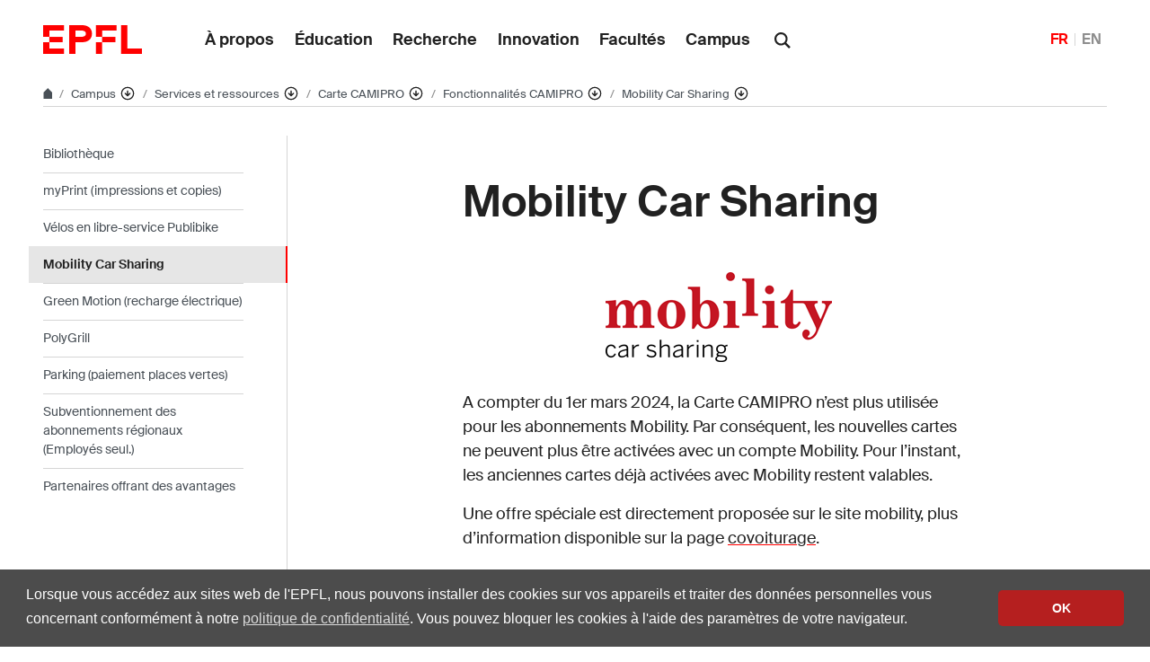

--- FILE ---
content_type: text/html; charset=UTF-8
request_url: https://www.epfl.ch/campus/services/camipro/fr/autres_fonctions/mobility_car_sharing_fr/
body_size: 15297
content:
<!doctype html>
<html lang="fr-FR">
<head>
	<meta charset="UTF-8">
	<meta name="viewport" content="width=device-width, initial-scale=1">
	<link rel="profile" href="https://gmpg.org/xfn/11">
	<link rel="manifest" href="https://www.epfl.ch/campus/services/camipro/wp-content/themes/wp-theme-2018/assets/favicons/site.webmanifest" />
<link rel="shortcut icon" href="https://www.epfl.ch/campus/services/camipro/wp-content/themes/wp-theme-2018/assets/favicons/favicon.ico">
<link rel="apple-touch-icon-precomposed" href="https://www.epfl.ch/campus/services/camipro/wp-content/themes/wp-theme-2018/assets/favicons/favicon-152.png">

<link rel="icon" href="https://www.epfl.ch/campus/services/camipro/wp-content/themes/wp-theme-2018/assets/favicons/favicon-16.png" sizes="16x16">
<link rel="icon" href="https://www.epfl.ch/campus/services/camipro/wp-content/themes/wp-theme-2018/assets/favicons/favicon-32.png" sizes="32x32">
<link rel="icon" href="https://www.epfl.ch/campus/services/camipro/wp-content/themes/wp-theme-2018/assets/favicons/favicon-57.png" sizes="57x57">
<link rel="icon" href="https://www.epfl.ch/campus/services/camipro/wp-content/themes/wp-theme-2018/assets/favicons/favicon-76.png" sizes="76x76">
<link rel="icon" href="https://www.epfl.ch/campus/services/camipro/wp-content/themes/wp-theme-2018/assets/favicons/favicon-96.png" sizes="96x96">
<link rel="icon" href="https://www.epfl.ch/campus/services/camipro/wp-content/themes/wp-theme-2018/assets/favicons/favicon-120.png" sizes="120x120">
<link rel="icon" href="https://www.epfl.ch/campus/services/camipro/wp-content/themes/wp-theme-2018/assets/favicons/favicon-128.png" sizes="128x128">
<link rel="icon" href="https://www.epfl.ch/campus/services/camipro/wp-content/themes/wp-theme-2018/assets/favicons/favicon-152.png" sizes="152x152">
<link rel="icon" href="https://www.epfl.ch/campus/services/camipro/wp-content/themes/wp-theme-2018/assets/favicons/favicon-180.png" sizes="180x180">
<link rel="shortcut icon" href="https://www.epfl.ch/campus/services/camipro/wp-content/themes/wp-theme-2018/assets/favicons/android-chrome-192x192.png" sizes="192x192">
<link rel="shortcut icon" href="https://www.epfl.ch/campus/services/camipro/wp-content/themes/wp-theme-2018/assets/favicons/android-chrome-512x512.png" sizes="512x512">
<link rel="icon" href="https://www.epfl.ch/campus/services/camipro/wp-content/themes/wp-theme-2018/assets/favicons/favicon-228.png" sizes="228x228">

<link rel="apple-touch-icon" href="https://www.epfl.ch/campus/services/camipro/wp-content/themes/wp-theme-2018/assets/favicons/apple-touch-icon.png">
<link rel="apple-touch-icon" href="https://www.epfl.ch/campus/services/camipro/wp-content/themes/wp-theme-2018/assets/favicons/favicon-152.png" sizes="152x152">
<link rel="apple-touch-icon" href="https://www.epfl.ch/campus/services/camipro/wp-content/themes/wp-theme-2018/assets/favicons/favicon-180.png" sizes="180x180">

<meta name="application-name" content="Name">
<meta name="msapplication-tooltip" content="Tooltip">
<meta name="msapplication-config" content="https://www.epfl.ch/campus/services/camipro/wp-content/themes/wp-theme-2018/assets/favicons/browserconfig.xml">
	<script type="text/javascript">window.svgPath = "https://www.epfl.ch/campus/services/camipro/wp-content/themes/wp-theme-2018/assets/icons/icons.svg"</script>
	<script type="text/javascript">window.featherSvgPath = "https://www.epfl.ch/campus/services/camipro/wp-content/themes/wp-theme-2018/assets/icons/feather-sprite.svg"</script>
	<title>Mobility Car Sharing &#8210; CAMIPRO &#8208; EPFL</title>
<meta name='robots' content='max-image-preview:large' />
<link rel="alternate" href="https://www.epfl.ch/campus/services/camipro/additional_services/mobility_car_sharing_en/" hreflang="en" />
<link rel="alternate" href="https://www.epfl.ch/campus/services/camipro/fr/autres_fonctions/mobility_car_sharing_fr/" hreflang="fr" />
<link rel="alternate" type="application/rss+xml" title="CAMIPRO &raquo; Flux" href="https://www.epfl.ch/campus/services/camipro/fr/feed/" />
<link rel="alternate" type="application/rss+xml" title="CAMIPRO &raquo; Flux des commentaires" href="https://www.epfl.ch/campus/services/camipro/fr/comments/feed/" />
<link rel="alternate" title="oEmbed (JSON)" type="application/json+oembed" href="https://www.epfl.ch/campus/services/camipro/wp-json/oembed/1.0/embed?url=https%3A%2F%2Fwww.epfl.ch%2Fcampus%2Fservices%2Fcamipro%2Ffr%2Fautres_fonctions%2Fmobility_car_sharing_fr%2F" />
<link rel="alternate" title="oEmbed (XML)" type="text/xml+oembed" href="https://www.epfl.ch/campus/services/camipro/wp-json/oembed/1.0/embed?url=https%3A%2F%2Fwww.epfl.ch%2Fcampus%2Fservices%2Fcamipro%2Ffr%2Fautres_fonctions%2Fmobility_car_sharing_fr%2F&#038;format=xml" />
<style id='wp-img-auto-sizes-contain-inline-css' type='text/css'>
img:is([sizes=auto i],[sizes^="auto," i]){contain-intrinsic-size:3000px 1500px}
/*# sourceURL=wp-img-auto-sizes-contain-inline-css */
</style>
<style id='wp-emoji-styles-inline-css' type='text/css'>

	img.wp-smiley, img.emoji {
		display: inline !important;
		border: none !important;
		box-shadow: none !important;
		height: 1em !important;
		width: 1em !important;
		margin: 0 0.07em !important;
		vertical-align: -0.1em !important;
		background: none !important;
		padding: 0 !important;
	}
/*# sourceURL=wp-emoji-styles-inline-css */
</style>
<style id='wp-block-library-inline-css' type='text/css'>
:root{
  --wp-block-synced-color:#7a00df;
  --wp-block-synced-color--rgb:122, 0, 223;
  --wp-bound-block-color:var(--wp-block-synced-color);
  --wp-editor-canvas-background:#ddd;
  --wp-admin-theme-color:#007cba;
  --wp-admin-theme-color--rgb:0, 124, 186;
  --wp-admin-theme-color-darker-10:#006ba1;
  --wp-admin-theme-color-darker-10--rgb:0, 107, 160.5;
  --wp-admin-theme-color-darker-20:#005a87;
  --wp-admin-theme-color-darker-20--rgb:0, 90, 135;
  --wp-admin-border-width-focus:2px;
}
@media (min-resolution:192dpi){
  :root{
    --wp-admin-border-width-focus:1.5px;
  }
}
.wp-element-button{
  cursor:pointer;
}

:root .has-very-light-gray-background-color{
  background-color:#eee;
}
:root .has-very-dark-gray-background-color{
  background-color:#313131;
}
:root .has-very-light-gray-color{
  color:#eee;
}
:root .has-very-dark-gray-color{
  color:#313131;
}
:root .has-vivid-green-cyan-to-vivid-cyan-blue-gradient-background{
  background:linear-gradient(135deg, #00d084, #0693e3);
}
:root .has-purple-crush-gradient-background{
  background:linear-gradient(135deg, #34e2e4, #4721fb 50%, #ab1dfe);
}
:root .has-hazy-dawn-gradient-background{
  background:linear-gradient(135deg, #faaca8, #dad0ec);
}
:root .has-subdued-olive-gradient-background{
  background:linear-gradient(135deg, #fafae1, #67a671);
}
:root .has-atomic-cream-gradient-background{
  background:linear-gradient(135deg, #fdd79a, #004a59);
}
:root .has-nightshade-gradient-background{
  background:linear-gradient(135deg, #330968, #31cdcf);
}
:root .has-midnight-gradient-background{
  background:linear-gradient(135deg, #020381, #2874fc);
}
:root{
  --wp--preset--font-size--normal:16px;
  --wp--preset--font-size--huge:42px;
}

.has-regular-font-size{
  font-size:1em;
}

.has-larger-font-size{
  font-size:2.625em;
}

.has-normal-font-size{
  font-size:var(--wp--preset--font-size--normal);
}

.has-huge-font-size{
  font-size:var(--wp--preset--font-size--huge);
}

.has-text-align-center{
  text-align:center;
}

.has-text-align-left{
  text-align:left;
}

.has-text-align-right{
  text-align:right;
}

.has-fit-text{
  white-space:nowrap !important;
}

#end-resizable-editor-section{
  display:none;
}

.aligncenter{
  clear:both;
}

.items-justified-left{
  justify-content:flex-start;
}

.items-justified-center{
  justify-content:center;
}

.items-justified-right{
  justify-content:flex-end;
}

.items-justified-space-between{
  justify-content:space-between;
}

.screen-reader-text{
  border:0;
  clip-path:inset(50%);
  height:1px;
  margin:-1px;
  overflow:hidden;
  padding:0;
  position:absolute;
  width:1px;
  word-wrap:normal !important;
}

.screen-reader-text:focus{
  background-color:#ddd;
  clip-path:none;
  color:#444;
  display:block;
  font-size:1em;
  height:auto;
  left:5px;
  line-height:normal;
  padding:15px 23px 14px;
  text-decoration:none;
  top:5px;
  width:auto;
  z-index:100000;
}
html :where(.has-border-color){
  border-style:solid;
}

html :where([style*=border-top-color]){
  border-top-style:solid;
}

html :where([style*=border-right-color]){
  border-right-style:solid;
}

html :where([style*=border-bottom-color]){
  border-bottom-style:solid;
}

html :where([style*=border-left-color]){
  border-left-style:solid;
}

html :where([style*=border-width]){
  border-style:solid;
}

html :where([style*=border-top-width]){
  border-top-style:solid;
}

html :where([style*=border-right-width]){
  border-right-style:solid;
}

html :where([style*=border-bottom-width]){
  border-bottom-style:solid;
}

html :where([style*=border-left-width]){
  border-left-style:solid;
}
html :where(img[class*=wp-image-]){
  height:auto;
  max-width:100%;
}
:where(figure){
  margin:0 0 1em;
}

html :where(.is-position-sticky){
  --wp-admin--admin-bar--position-offset:var(--wp-admin--admin-bar--height, 0px);
}

@media screen and (max-width:600px){
  html :where(.is-position-sticky){
    --wp-admin--admin-bar--position-offset:0px;
  }
}

/*# sourceURL=wp-block-library-inline-css */
</style><style id='global-styles-inline-css' type='text/css'>
:root{--wp--preset--aspect-ratio--square: 1;--wp--preset--aspect-ratio--4-3: 4/3;--wp--preset--aspect-ratio--3-4: 3/4;--wp--preset--aspect-ratio--3-2: 3/2;--wp--preset--aspect-ratio--2-3: 2/3;--wp--preset--aspect-ratio--16-9: 16/9;--wp--preset--aspect-ratio--9-16: 9/16;--wp--preset--color--black: #000000;--wp--preset--color--cyan-bluish-gray: #abb8c3;--wp--preset--color--white: #ffffff;--wp--preset--color--pale-pink: #f78da7;--wp--preset--color--vivid-red: #cf2e2e;--wp--preset--color--luminous-vivid-orange: #ff6900;--wp--preset--color--luminous-vivid-amber: #fcb900;--wp--preset--color--light-green-cyan: #7bdcb5;--wp--preset--color--vivid-green-cyan: #00d084;--wp--preset--color--pale-cyan-blue: #8ed1fc;--wp--preset--color--vivid-cyan-blue: #0693e3;--wp--preset--color--vivid-purple: #9b51e0;--wp--preset--gradient--vivid-cyan-blue-to-vivid-purple: linear-gradient(135deg,rgb(6,147,227) 0%,rgb(155,81,224) 100%);--wp--preset--gradient--light-green-cyan-to-vivid-green-cyan: linear-gradient(135deg,rgb(122,220,180) 0%,rgb(0,208,130) 100%);--wp--preset--gradient--luminous-vivid-amber-to-luminous-vivid-orange: linear-gradient(135deg,rgb(252,185,0) 0%,rgb(255,105,0) 100%);--wp--preset--gradient--luminous-vivid-orange-to-vivid-red: linear-gradient(135deg,rgb(255,105,0) 0%,rgb(207,46,46) 100%);--wp--preset--gradient--very-light-gray-to-cyan-bluish-gray: linear-gradient(135deg,rgb(238,238,238) 0%,rgb(169,184,195) 100%);--wp--preset--gradient--cool-to-warm-spectrum: linear-gradient(135deg,rgb(74,234,220) 0%,rgb(151,120,209) 20%,rgb(207,42,186) 40%,rgb(238,44,130) 60%,rgb(251,105,98) 80%,rgb(254,248,76) 100%);--wp--preset--gradient--blush-light-purple: linear-gradient(135deg,rgb(255,206,236) 0%,rgb(152,150,240) 100%);--wp--preset--gradient--blush-bordeaux: linear-gradient(135deg,rgb(254,205,165) 0%,rgb(254,45,45) 50%,rgb(107,0,62) 100%);--wp--preset--gradient--luminous-dusk: linear-gradient(135deg,rgb(255,203,112) 0%,rgb(199,81,192) 50%,rgb(65,88,208) 100%);--wp--preset--gradient--pale-ocean: linear-gradient(135deg,rgb(255,245,203) 0%,rgb(182,227,212) 50%,rgb(51,167,181) 100%);--wp--preset--gradient--electric-grass: linear-gradient(135deg,rgb(202,248,128) 0%,rgb(113,206,126) 100%);--wp--preset--gradient--midnight: linear-gradient(135deg,rgb(2,3,129) 0%,rgb(40,116,252) 100%);--wp--preset--font-size--small: 13px;--wp--preset--font-size--medium: 20px;--wp--preset--font-size--large: 36px;--wp--preset--font-size--x-large: 42px;--wp--preset--spacing--20: 0.44rem;--wp--preset--spacing--30: 0.67rem;--wp--preset--spacing--40: 1rem;--wp--preset--spacing--50: 1.5rem;--wp--preset--spacing--60: 2.25rem;--wp--preset--spacing--70: 3.38rem;--wp--preset--spacing--80: 5.06rem;--wp--preset--shadow--natural: 6px 6px 9px rgba(0, 0, 0, 0.2);--wp--preset--shadow--deep: 12px 12px 50px rgba(0, 0, 0, 0.4);--wp--preset--shadow--sharp: 6px 6px 0px rgba(0, 0, 0, 0.2);--wp--preset--shadow--outlined: 6px 6px 0px -3px rgb(255, 255, 255), 6px 6px rgb(0, 0, 0);--wp--preset--shadow--crisp: 6px 6px 0px rgb(0, 0, 0);}:where(.is-layout-flex){gap: 0.5em;}:where(.is-layout-grid){gap: 0.5em;}body .is-layout-flex{display: flex;}.is-layout-flex{flex-wrap: wrap;align-items: center;}.is-layout-flex > :is(*, div){margin: 0;}body .is-layout-grid{display: grid;}.is-layout-grid > :is(*, div){margin: 0;}:where(.wp-block-columns.is-layout-flex){gap: 2em;}:where(.wp-block-columns.is-layout-grid){gap: 2em;}:where(.wp-block-post-template.is-layout-flex){gap: 1.25em;}:where(.wp-block-post-template.is-layout-grid){gap: 1.25em;}.has-black-color{color: var(--wp--preset--color--black) !important;}.has-cyan-bluish-gray-color{color: var(--wp--preset--color--cyan-bluish-gray) !important;}.has-white-color{color: var(--wp--preset--color--white) !important;}.has-pale-pink-color{color: var(--wp--preset--color--pale-pink) !important;}.has-vivid-red-color{color: var(--wp--preset--color--vivid-red) !important;}.has-luminous-vivid-orange-color{color: var(--wp--preset--color--luminous-vivid-orange) !important;}.has-luminous-vivid-amber-color{color: var(--wp--preset--color--luminous-vivid-amber) !important;}.has-light-green-cyan-color{color: var(--wp--preset--color--light-green-cyan) !important;}.has-vivid-green-cyan-color{color: var(--wp--preset--color--vivid-green-cyan) !important;}.has-pale-cyan-blue-color{color: var(--wp--preset--color--pale-cyan-blue) !important;}.has-vivid-cyan-blue-color{color: var(--wp--preset--color--vivid-cyan-blue) !important;}.has-vivid-purple-color{color: var(--wp--preset--color--vivid-purple) !important;}.has-black-background-color{background-color: var(--wp--preset--color--black) !important;}.has-cyan-bluish-gray-background-color{background-color: var(--wp--preset--color--cyan-bluish-gray) !important;}.has-white-background-color{background-color: var(--wp--preset--color--white) !important;}.has-pale-pink-background-color{background-color: var(--wp--preset--color--pale-pink) !important;}.has-vivid-red-background-color{background-color: var(--wp--preset--color--vivid-red) !important;}.has-luminous-vivid-orange-background-color{background-color: var(--wp--preset--color--luminous-vivid-orange) !important;}.has-luminous-vivid-amber-background-color{background-color: var(--wp--preset--color--luminous-vivid-amber) !important;}.has-light-green-cyan-background-color{background-color: var(--wp--preset--color--light-green-cyan) !important;}.has-vivid-green-cyan-background-color{background-color: var(--wp--preset--color--vivid-green-cyan) !important;}.has-pale-cyan-blue-background-color{background-color: var(--wp--preset--color--pale-cyan-blue) !important;}.has-vivid-cyan-blue-background-color{background-color: var(--wp--preset--color--vivid-cyan-blue) !important;}.has-vivid-purple-background-color{background-color: var(--wp--preset--color--vivid-purple) !important;}.has-black-border-color{border-color: var(--wp--preset--color--black) !important;}.has-cyan-bluish-gray-border-color{border-color: var(--wp--preset--color--cyan-bluish-gray) !important;}.has-white-border-color{border-color: var(--wp--preset--color--white) !important;}.has-pale-pink-border-color{border-color: var(--wp--preset--color--pale-pink) !important;}.has-vivid-red-border-color{border-color: var(--wp--preset--color--vivid-red) !important;}.has-luminous-vivid-orange-border-color{border-color: var(--wp--preset--color--luminous-vivid-orange) !important;}.has-luminous-vivid-amber-border-color{border-color: var(--wp--preset--color--luminous-vivid-amber) !important;}.has-light-green-cyan-border-color{border-color: var(--wp--preset--color--light-green-cyan) !important;}.has-vivid-green-cyan-border-color{border-color: var(--wp--preset--color--vivid-green-cyan) !important;}.has-pale-cyan-blue-border-color{border-color: var(--wp--preset--color--pale-cyan-blue) !important;}.has-vivid-cyan-blue-border-color{border-color: var(--wp--preset--color--vivid-cyan-blue) !important;}.has-vivid-purple-border-color{border-color: var(--wp--preset--color--vivid-purple) !important;}.has-vivid-cyan-blue-to-vivid-purple-gradient-background{background: var(--wp--preset--gradient--vivid-cyan-blue-to-vivid-purple) !important;}.has-light-green-cyan-to-vivid-green-cyan-gradient-background{background: var(--wp--preset--gradient--light-green-cyan-to-vivid-green-cyan) !important;}.has-luminous-vivid-amber-to-luminous-vivid-orange-gradient-background{background: var(--wp--preset--gradient--luminous-vivid-amber-to-luminous-vivid-orange) !important;}.has-luminous-vivid-orange-to-vivid-red-gradient-background{background: var(--wp--preset--gradient--luminous-vivid-orange-to-vivid-red) !important;}.has-very-light-gray-to-cyan-bluish-gray-gradient-background{background: var(--wp--preset--gradient--very-light-gray-to-cyan-bluish-gray) !important;}.has-cool-to-warm-spectrum-gradient-background{background: var(--wp--preset--gradient--cool-to-warm-spectrum) !important;}.has-blush-light-purple-gradient-background{background: var(--wp--preset--gradient--blush-light-purple) !important;}.has-blush-bordeaux-gradient-background{background: var(--wp--preset--gradient--blush-bordeaux) !important;}.has-luminous-dusk-gradient-background{background: var(--wp--preset--gradient--luminous-dusk) !important;}.has-pale-ocean-gradient-background{background: var(--wp--preset--gradient--pale-ocean) !important;}.has-electric-grass-gradient-background{background: var(--wp--preset--gradient--electric-grass) !important;}.has-midnight-gradient-background{background: var(--wp--preset--gradient--midnight) !important;}.has-small-font-size{font-size: var(--wp--preset--font-size--small) !important;}.has-medium-font-size{font-size: var(--wp--preset--font-size--medium) !important;}.has-large-font-size{font-size: var(--wp--preset--font-size--large) !important;}.has-x-large-font-size{font-size: var(--wp--preset--font-size--x-large) !important;}
/*# sourceURL=global-styles-inline-css */
</style>
<style id='core-block-supports-inline-css' type='text/css'>
/**
 * Core styles: block-supports
 */

/*# sourceURL=core-block-supports-inline-css */
</style>

<style id='classic-theme-styles-inline-css' type='text/css'>
/**
 * These rules are needed for backwards compatibility.
 * They should match the button element rules in the base theme.json file.
 */
.wp-block-button__link {
	color: #ffffff;
	background-color: #32373c;
	border-radius: 9999px; /* 100% causes an oval, but any explicit but really high value retains the pill shape. */

	/* This needs a low specificity so it won't override the rules from the button element if defined in theme.json. */
	box-shadow: none;
	text-decoration: none;

	/* The extra 2px are added to size solids the same as the outline versions.*/
	padding: calc(0.667em + 2px) calc(1.333em + 2px);

	font-size: 1.125em;
}

.wp-block-file__button {
	background: #32373c;
	color: #ffffff;
	text-decoration: none;
}

/*# sourceURL=/wp-includes/css/classic-themes.css */
</style>
<link rel='stylesheet' id='wp-gutenberg-epfl-bases-style-css-css' href='https://www.epfl.ch/campus/services/camipro/wp-content/plugins/wp-gutenberg-epfl/build/style-index.css?ver=1769428377' type='text/css' media='all' />
<link rel='stylesheet' id='epfl-style-css' href='https://www.epfl.ch/campus/services/camipro/wp-content/themes/wp-theme-2018/style.css?ver=1769428302' type='text/css' media='all' />
<link rel='stylesheet' id='epfl-vendors-css' href='https://www.epfl.ch/campus/services/camipro/wp-content/themes/wp-theme-2018/assets/css/vendors.min.css?ver=1769428302' type='text/css' media='all' />
<link rel='stylesheet' id='epfl-elements-css' href='https://www.epfl.ch/campus/services/camipro/wp-content/themes/wp-theme-2018/assets/css/elements.min.css?ver=1769428302' type='text/css' media='all' />
<link rel='stylesheet' id='epfl-theme-css' href='https://www.epfl.ch/campus/services/camipro/wp-content/themes/wp-theme-2018/theme/style.min.css?ver=1769428302' type='text/css' media='all' />
<link rel='stylesheet' id='enlighterjs-css' href='https://www.epfl.ch/campus/services/camipro/wp-content/plugins/enlighter/cache/enlighterjs.min.css?ver=pDrCMfyi/oW8Arz' type='text/css' media='all' />
<script type="text/javascript" src="https://www.epfl.ch/campus/services/camipro/wp-includes/js/jquery/jquery.js?ver=3.7.1" id="jquery-core-js"></script>
<script type="text/javascript" src="https://www.epfl.ch/campus/services/camipro/wp-includes/js/jquery/jquery-migrate.js?ver=3.4.1" id="jquery-migrate-js"></script>
<script type="text/javascript" src="https://www.epfl.ch/campus/services/camipro/wp-content/plugins/wp-gutenberg-epfl/frontend/lib/list.min.js?ver=1.5" id="lib-listjs-js"></script>
<script type="text/javascript" src="https://www.epfl.ch/campus/services/camipro/wp-content/plugins/flowpaper-lite-pdf-flipbook/assets/lity/lity.min.js" id="lity-js-js"></script>
<script type="text/javascript" src="https://ajax.googleapis.com/ajax/libs/jquery/3.5.1/jquery.min.js?ver=1769428302" id="epfl-js-jquery-js"></script>
<link rel="https://api.w.org/" href="https://www.epfl.ch/campus/services/camipro/wp-json/" /><link rel="alternate" title="JSON" type="application/json" href="https://www.epfl.ch/campus/services/camipro/wp-json/wp/v2/pages/173" /><link rel="EditURI" type="application/rsd+xml" title="RSD" href="https://www.epfl.ch/campus/services/camipro/xmlrpc.php?rsd" />
<meta name="generator" content="WordPress 6.9" />
<link rel="canonical" href="https://www.epfl.ch/campus/services/camipro/fr/autres_fonctions/mobility_car_sharing_fr/" />
<link rel='shortlink' href='https://www.epfl.ch/campus/services/camipro/?p=173' />
<!-- Google Tag Manager -->
<script>(function(w,d,s,l,i){w[l]=w[l]||[];w[l].push({'gtm.start':
      new Date().getTime(),event:'gtm.js'});var f=d.getElementsByTagName(s)[0],
    j=d.createElement(s),dl=l!='dataLayer'?'&l='+l:'';j.async=true;j.src=
    'https://www.googletagmanager.com/gtm.js?id='+i+dl;f.parentNode.insertBefore(j,f);
  })(window,document,'script','dataLayer','GTM-PJGBG5R');</script>
<!-- End Google Tag Manager -->
    <!-- Global Site Tag (gtag.js) - Google Analytics -->
    <script async src="https://www.googletagmanager.com/gtag/js?id=G-RFXRNEMNFJ"></script>
    <script>
      window.dataLayer = window.dataLayer || [];
      function gtag(){dataLayer.push(arguments);}
      gtag("js", new Date());
      gtag("config", "G-RFXRNEMNFJ", { "anonymize_ip": true });
    </script>

		<!-- Open Graph / Facebook -->
		<meta property="og:type" content="website" />
		<meta property="og:site_name" content="EPFL" />
		<meta property="og:title" content="Mobility Car Sharing" />
		<meta property="og:description" content="-" />
		<meta property="og:url" content="https://www.epfl.ch/campus/services/camipro/fr/autres_fonctions/mobility_car_sharing_fr/" />
		<meta property="og:image" content="https://actu.epfl.ch/image/92055/1108x622.jpg" />
		<meta property="og:image:secure_url" content="https://actu.epfl.ch/image/92055/1108x622.jpg" />
		<meta property="og:image:alt" content="" />
		<meta property="og:image:type" content="" />
		<meta property="og:locale" content="fr_FR" />
		<meta property="og:locale:alternate" content="en_GB" />
		<meta property="fb:app_id" content="966242223397117" />

		<!-- Twitter Card -->
		<meta name="twitter:card" content="summary_large_image" />
		<meta name="twitter:title" content="Mobility Car Sharing" />
		<meta name="twitter:description" content="-" />
		<meta name="twitter:image" content="https://actu.epfl.ch/image/92055/1108x622.jpg" />

<meta name="description" content="-" />
</head>

<body class="wp-singular page-template-default page page-id-173 page-child parent-pageid-157 wp-theme-wp-theme-2018 no-sidebar epfl-wp">
<div id="page" class="site">
	<a class="sr-only" href="#content">Skip to content</a>

  	<header role="banner" class="header">

  
  
	<a class="logo" href="https://www.epfl.ch/fr/">
		<img src="https://www.epfl.ch/campus/services/camipro/wp-content/themes/wp-theme-2018/assets/svg/epfl-logo.svg" alt="Logo EPFL, École polytechnique fédérale de Lausanne" class="img-fluid">
	</a>

  
	                  <ul aria-hidden="true" class="nav-header d-none d-xl-flex">
                      <!-- Top menu is in fallback mode -->
        <li id="menu-item-1">
        <a class="nav-item" href="https://www.epfl.ch/about/fr/">À propos</a>
    </li>
    <li id="menu-item-2">
        <a class="nav-item" href="https://www.epfl.ch/education/fr/">Éducation</a>
    </li>
    <li id="menu-item-3">
        <a class="nav-item" href="https://www.epfl.ch/research/fr/">Recherche</a>
    </li>
    <li id="menu-item-4">
        <a class="nav-item" href="https://www.epfl.ch/innovation/fr/">Innovation</a>
    </li>
    <li id="menu-item-5">
        <a class="nav-item" href="https://www.epfl.ch/schools/fr/">Facultés</a>
    </li>
    <li id="menu-item-6">
        <a class="nav-item" href="https://www.epfl.ch/campus/fr/">Campus</a>
    </li>
                      </ul>
                
	<div class="dropdown dropright search d-none d-xl-block">
		<a class="dropdown-toggle" href="#" data-toggle="dropdown">
			<svg class="icon" aria-hidden="true"><use xlink:href="#icon-search"></use></svg>
		</a>
		<form action="https://search.epfl.ch/" class="dropdown-menu border-0 p-0">
						<div class="search-form mt-1 input-group">
				<label for="search" class="sr-only">Search on the site</label>
				<input type="text" class="form-control" name="q" placeholder="Search" >
				<button type="submit" class="d-none d-xl-block btn btn-primary input-group-append" type="button">Validate</button>
			</div>
		</form>
	</div>

<form action="https://search.epfl.ch/" class="d-xl-none">
  <a id="search-mobile-toggle" class="search-mobile-toggle searchform-controller" href="#">
    <svg class="icon" aria-hidden="true">
      <use xlink:href="#icon-search"></use>
    </svg>
    <span class="toggle-label sr-only">Show / hide the search form</span>
  </a>
  <div class="input-group search-mobile" role="search">
    <div class="input-group-prepend">
      <span class="input-group-text">
        <svg class="icon" aria-hidden="true">
          <use xlink:href="#icon-search"></use>
        </svg>
      </span>
    </div>
    <label for="search" class="sr-only">Search on the site</label>
        <input type="text" class="form-control" name="q" placeholder="Search">
    <div class="input-group-append">
      <a id="search-mobile-close" class="search-mobile-close searchform-controller" href="#">
        <svg class="icon" aria-hidden="true">
          <use xlink:href="#icon-close"></use>
        </svg>
        <span class="toggle-label sr-only">Hide the search form</span>
      </a>
    </div>
  </div>
</form>

	<!-- language switcher, two elements -->
<nav class="nav-lang nav-lang-short ml-auto">
	<ul>
						<li>
				<span class="active" aria-label="Français'">FR</span>
			</li>
								<li>
				<a href="https://www.epfl.ch/campus/services/camipro/additional_services/mobility_car_sharing_en/" aria-label="English">EN</a>
			</li>
					
	</ul>
</nav>

  <button class="btn btn-secondary nav-toggle-mobile d-xl-none">
    <span class="label">Menu</span>
		<div class="hamburger">
			<span></span>
			<span></span>
			<span></span>
		</div>
	</button>

  
</header>

<!-- Google Tag Manager (noscript) -->
<noscript><iframe src="https://www.googletagmanager.com/ns.html?id=GTM-PJGBG5R" height="0" width="0" style="display:none;visibility:hidden"></iframe></noscript>
<!-- End Google Tag Manager (noscript) -->

<div class="main-container">

<div class="breadcrumb-container">

    <!-- Breadcrumb -->
    <nav aria-label="breadcrumb" class="breadcrumb-wrapper" id="breadcrumb-wrapper">
        <ol class="breadcrumb">
            
            <li class="breadcrumb-item">
                <a class="bread-link bread-home" href="https://www.epfl.ch/fr/" title="home">
                    <svg class="icon" aria-hidden="true"><use xlink:href="#icon-home"></use></svg>
                </a>
            </li>
            <li class="breadcrumb-item expand-links">
                <button class="btn btn-expand-links" aria-expanded="false" title="Afficher l'intégralité du fil d'Ariane">
                    <span class="dots" aria-hidden="true">…</span>
                    <span class="sr-only">Afficher l'intégralité du fil d'Ariane</span>
                </button>
            </li>
        <li class="breadcrumb-item">
            <a class="bread-link" href="https://www.epfl.ch/campus/fr/campus/" title="Campus">
                Campus
            </a>
            
            <div class="dropdown">
                <button class="btn btn-secondary dropdown-toggle" type="button" id="dropdownMenuButton" data-toggle="dropdown" aria-haspopup="true" aria-expanded="false">
                    <!--<span class="icon feather icon-arrow-down-circle" aria-hidden="true"></span>-->
                    <svg class="icon feather" aria-hidden="true">
                      <use xlink:href="#arrow-down-circle"></use>
                    </svg>
                    <span class="sr-only">Affiche les pages de même niveau</span>
                </button>
                <ul class="dropdown-menu" aria-labelledby="dropdownMenuButton">
                    <li class="dropdown-item"><a href="https://www.epfl.ch/about/fr/a-propos/">À propos</a></li><li class="dropdown-item"><a href="https://www.epfl.ch/education/fr/education/">Éducation</a></li><li class="dropdown-item"><a href="https://www.epfl.ch/research/fr/recherche/">Recherche</a></li><li class="dropdown-item"><a href="https://www.epfl.ch/innovation/fr/innovation/">Innovation</a></li><li class="dropdown-item"><a href="https://www.epfl.ch/schools/fr/facultes/">Facultés</a></li><li class="dropdown-item current-menu-item-parent"><a href="https://www.epfl.ch/campus/fr/campus/">Campus</a></li><li class="dropdown-item"><a href="https://www.epfl.ch/labs/fr/laboratoires/">Liste des laboratoires</a></li>
                </ul>
            </div>
        </li>
        <li class="breadcrumb-item">
            <a class="bread-link" href="https://www.epfl.ch/campus/services/fr/accueil/" title="Services et ressources">
                Services et ressources
            </a>
            
            <div class="dropdown">
                <button class="btn btn-secondary dropdown-toggle" type="button" id="dropdownMenuButton" data-toggle="dropdown" aria-haspopup="true" aria-expanded="false">
                    <!--<span class="icon feather icon-arrow-down-circle" aria-hidden="true"></span>-->
                    <svg class="icon feather" aria-hidden="true">
                      <use xlink:href="#arrow-down-circle"></use>
                    </svg>
                    <span class="sr-only">Affiche les pages de même niveau</span>
                </button>
                <ul class="dropdown-menu" aria-labelledby="dropdownMenuButton">
                    <li class="dropdown-item current-menu-item-parent"><a href="https://www.epfl.ch/campus/services/fr/accueil/">Services et ressources</a></li><li class="dropdown-item"><a href="https://www.epfl.ch/campus/library/fr/bibliotheque/">Bibliothèque de l’EPFL</a></li><li class="dropdown-item"><a href="https://www.epfl.ch/campus/restaurants-shops-hotels/fr/restaurants-shops-hotels/">Restaurants – Shops – Hôtels</a></li><li class="dropdown-item"><a href="https://www.epfl.ch/campus/security-safety/fr/accueil/">Sécurité et Santé</a></li><li class="dropdown-item"><a href="https://www.epfl.ch/campus/sports/fr/sport-et-activite-physique/">Sport et activité physique</a></li><li class="dropdown-item"><a href="https://www.epfl.ch/campus/community/fr/communaute-et-soutien/">Communauté et soutien</a></li><li class="dropdown-item"><a href="https://www.epfl.ch/campus/spiritual-care/fr/accueil/">Aumônerie</a></li><li class="dropdown-item"><a href="https://www.epfl.ch/campus/events/fr/evenements/">Événements</a></li><li class="dropdown-item"><a href="https://www.epfl.ch/campus/art-culture/fr/accueil/">Arts et culture</a></li><li class="dropdown-item"><a href="https://www.epfl.ch/campus/associations/fr/associations-detudiants/">Associations</a></li><li class="dropdown-item"><a href="https://www.epfl.ch/campus/visitors/fr/informations-visiteurs/">Visiter l’EPFL</a></li><li class="dropdown-item"><a href="https://www.epfl.ch/campus/mobility/fr/mobilite-et-voyages/">Mobilité et voyages académiques</a></li>
                </ul>
            </div>
        </li>
        <li class="breadcrumb-item">
            <a class="bread-link" href="https://www.epfl.ch/campus/services/camipro/fr/index-fr-html/" title="Carte CAMIPRO">
                Carte CAMIPRO
            </a>
            
            <div class="dropdown">
                <button class="btn btn-secondary dropdown-toggle" type="button" id="dropdownMenuButton" data-toggle="dropdown" aria-haspopup="true" aria-expanded="false">
                    <!--<span class="icon feather icon-arrow-down-circle" aria-hidden="true"></span>-->
                    <svg class="icon feather" aria-hidden="true">
                      <use xlink:href="#arrow-down-circle"></use>
                    </svg>
                    <span class="sr-only">Affiche les pages de même niveau</span>
                </button>
                <ul class="dropdown-menu" aria-labelledby="dropdownMenuButton">
                    <li class="dropdown-item"><a href="https://www.epfl.ch/campus/services/ressources/fr/guides-pour-la-gestion-administrative/">Guides pour la gestion administrative</a></li><li class="dropdown-item"><a href="https://www.epfl.ch/campus/services/audiovisual/fr/audiovisuel/">Audiovisuel</a></li><li class="dropdown-item current-menu-item-parent"><a href="https://www.epfl.ch/campus/services/camipro/fr/index-fr-html/">Carte CAMIPRO</a></li><li class="dropdown-item"><a href="https://www.epfl.ch/campus/services/communication/fr/communication/">Communication</a></li><li class="dropdown-item"><a href="https://www.epfl.ch/campus/services/demande-de-projets-masterplan/">Projets d'infrastructure et de systèmes d'information</a></li><li class="dropdown-item"><a href="https://go.epfl.ch/egalite">Egalité</a></li><li class="dropdown-item"><a href="https://www.epfl.ch/campus/services/people-experience/fr/accueil/">Expérience Employé·es et Opérations VPH</a></li><li class="dropdown-item"><a href="https://www.epfl.ch/campus/services/internal-trainings/fr/formation-pour-le-personnel/">Formations pour le personnel</a></li><li class="dropdown-item"><a href="https://www.epfl.ch/campus/services/finance/fr/prestations-de-la-vice-presidence-finances/">Finances</a></li><li class="dropdown-item"><a href="https://www.epfl.ch/campus/services/purchasing/fr/gestion-des-achats/">Gestion des achats</a></li><li class="dropdown-item"><a href="https://www.epfl.ch/campus/services/real-estate-and-logistics/fr/immobilier-et-logistique/">Immobilier et logistique</a></li><li class="dropdown-item"><a href="https://www.epfl.ch/campus/services/ressources-informatiques/">Informatique</a></li><li class="dropdown-item"><a href="https://www.epfl.ch/campus/services/housing/fr/logement/">Logement</a></li><li class="dropdown-item"><a href="https://www.epfl.ch/campus/services/events/fr/organiser-un-evenement-2/">Organiser un événement</a></li><li class="dropdown-item"><a href="https://www.epfl.ch/campus/services/data-protection/fr/protection-des-donnees/">Protection des données personnelles</a></li><li class="dropdown-item"><a href="https://www.epfl.ch/campus/services/repro/fr/accueil/">Repro – Centre d’impression</a></li><li class="dropdown-item"><a href="https://go.epfl.ch/respect">Respect</a></li><li class="dropdown-item"><a href="https://www.epfl.ch/campus/services/website/fr/site-internet/">Sites web et internet</a></li>
                </ul>
            </div>
        </li>
        <li class="breadcrumb-item">
            <a class="bread-link" href="https://www.epfl.ch/campus/services/camipro/fr/autres_fonctions/" title="Fonctionnalités CAMIPRO">
                Fonctionnalités CAMIPRO
            </a>
            
            <div class="dropdown">
                <button class="btn btn-secondary dropdown-toggle" type="button" id="dropdownMenuButton" data-toggle="dropdown" aria-haspopup="true" aria-expanded="false">
                    <!--<span class="icon feather icon-arrow-down-circle" aria-hidden="true"></span>-->
                    <svg class="icon feather" aria-hidden="true">
                      <use xlink:href="#arrow-down-circle"></use>
                    </svg>
                    <span class="sr-only">Affiche les pages de même niveau</span>
                </button>
                <ul class="dropdown-menu" aria-labelledby="dropdownMenuButton">
                    <li class="dropdown-item"><a href="https://www.epfl.ch/campus/services/camipro/fr/la_carte/">CAMIPRO en bref</a></li><li class="dropdown-item"><a href="https://www.epfl.ch/campus/services/camipro/fr/perdue_volee/">Carte perdue / volée / défectueuse</a></li><li class="dropdown-item"><a href="https://www.epfl.ch/campus/services/camipro/fr/controle_acces/">Accès aux campus avec CAMIPRO</a></li><li class="dropdown-item"><a href="https://www.epfl.ch/campus/services/camipro/fr/paiement/">Paiement avec CAMIPRO</a></li><li class="dropdown-item current-menu-item-parent"><a href="https://www.epfl.ch/campus/services/camipro/fr/autres_fonctions/">Fonctionnalités CAMIPRO</a></li><li class="dropdown-item"><a href="https://www.epfl.ch/campus/services/camipro/fr/faq/">Problèmes et FAQ CAMIPRO</a></li><li class="dropdown-item"><a href="https://mycamipro2.epfl.ch/home">myCAMIPRO</a></li>
                </ul>
            </div>
        </li>
        <li class="breadcrumb-item">
            <a class="bread-link" href="https://www.epfl.ch/campus/services/camipro/fr/autres_fonctions/mobility_car_sharing_fr/" title="Mobility Car Sharing">
                Mobility Car Sharing
            </a>
            
            <div class="dropdown">
                <button class="btn btn-secondary dropdown-toggle" type="button" id="dropdownMenuButton" data-toggle="dropdown" aria-haspopup="true" aria-expanded="false">
                    <!--<span class="icon feather icon-arrow-down-circle" aria-hidden="true"></span>-->
                    <svg class="icon feather" aria-hidden="true">
                      <use xlink:href="#arrow-down-circle"></use>
                    </svg>
                    <span class="sr-only">Affiche les pages de même niveau</span>
                </button>
                <ul class="dropdown-menu" aria-labelledby="dropdownMenuButton">
                    <li class="dropdown-item"><a href="https://www.epfl.ch/campus/services/camipro/fr/autres_fonctions/bibliotheque/">Bibliothèque</a></li><li class="dropdown-item"><a href="https://www.epfl.ch/campus/services/camipro/fr/autres_fonctions/myprint_impressions_copies/">myPrint (impressions et copies)</a></li><li class="dropdown-item"><a href="https://www.epfl.ch/campus/services/camipro/fr/autres_fonctions/publibike/">Vélos en libre-service Publibike</a></li><li class="dropdown-item current-menu-item-parent"><a href="https://www.epfl.ch/campus/services/camipro/fr/autres_fonctions/mobility_car_sharing_fr/">Mobility Car Sharing</a></li><li class="dropdown-item"><a href="https://www.epfl.ch/campus/services/camipro/fr/autres_fonctions/green_motion_recharge_electrique/">Green Motion (recharge électrique)</a></li><li class="dropdown-item"><a href="https://www.epfl.ch/campus/services/camipro/fr/autres_fonctions/polygrill/">PolyGrill</a></li><li class="dropdown-item"><a href="https://mycamipro.epfl.ch/client/parkhome">Parking (paiement places vertes)</a></li><li class="dropdown-item"><a href="https://mycamipro.epfl.ch/client/mobilishome">Subventionnement des abonnements régionaux (Employés seul.)</a></li><li class="dropdown-item"><a href="https://www.epfl.ch/campus/services/camipro/fr/autres_fonctions/avantages/">Partenaires offrant des avantages</a></li>
                </ul>
            </div>
        </li>        </ol>
    </nav>
    <!-- end Breadcrumb -->
</div>

<div class="nav-toggle-layout nav-aside-layout">
    <div class="overlay"></div>
<div class="nav-container">
    <nav class="nav-main nav-main-mobile" role="navigation">
        <div class="nav-wrapper">
            <div class="nav-container current-menu-parent">
                <ul id="menu-main" class="nav-menu">
                    <!-- Top menu is in fallback mode -->
        <li id="menu-item-1">
        <a class="nav-item" href="https://www.epfl.ch/about/fr/">À propos</a>
    </li>
    <li id="menu-item-2">
        <a class="nav-item" href="https://www.epfl.ch/education/fr/">Éducation</a>
    </li>
    <li id="menu-item-3">
        <a class="nav-item" href="https://www.epfl.ch/research/fr/">Recherche</a>
    </li>
    <li id="menu-item-4">
        <a class="nav-item" href="https://www.epfl.ch/innovation/fr/">Innovation</a>
    </li>
    <li id="menu-item-5">
        <a class="nav-item" href="https://www.epfl.ch/schools/fr/">Facultés</a>
    </li>
    <li id="menu-item-6">
        <a class="nav-item" href="https://www.epfl.ch/campus/fr/">Campus</a>
    </li>
                    </ul>
            </div>
        </div>
    </nav>


    
        <aside class="nav-aside-wrapper">
            <nav id="nav-aside" class="nav-aside" role="navigation" aria-describedby="nav-aside-title">
                <h2 class="h5 sr-only-xl">In the same section</h2>
                <ul id="menu-main" class="nav-menu">
                          <li class="menu-item">
          <a href="https://www.epfl.ch/campus/services/camipro/fr/autres_fonctions/bibliotheque/" title="Bibliothèque">
                        Bibliothèque          </a>
      </li>
              <li class="menu-item">
          <a href="https://www.epfl.ch/campus/services/camipro/fr/autres_fonctions/myprint_impressions_copies/" title="myPrint (impressions et copies)">
                        myPrint (impressions et copies)          </a>
      </li>
              <li class="menu-item">
          <a href="https://www.epfl.ch/campus/services/camipro/fr/autres_fonctions/publibike/" title="Vélos en libre-service Publibike">
                        Vélos en libre-service Publibike          </a>
      </li>
              <li class="menu-item active">
          <a href="https://www.epfl.ch/campus/services/camipro/fr/autres_fonctions/mobility_car_sharing_fr/" title="Mobility Car Sharing">
                        Mobility Car Sharing          </a>
          <ul class="sub-menu">
                                  </ul>
      </li>
              <li class="menu-item">
          <a href="https://www.epfl.ch/campus/services/camipro/fr/autres_fonctions/green_motion_recharge_electrique/" title="Green Motion (recharge électrique)">
                        Green Motion (recharge électrique)          </a>
      </li>
              <li class="menu-item">
          <a href="https://www.epfl.ch/campus/services/camipro/fr/autres_fonctions/polygrill/" title="PolyGrill">
                        PolyGrill          </a>
      </li>
              <li class="menu-item">
          <a href="https://mycamipro.epfl.ch/client/parkhome" title="Parking (paiement places vertes)">
                        Parking (paiement places vertes)          </a>
      </li>
              <li class="menu-item">
          <a href="https://mycamipro.epfl.ch/client/mobilishome" title="Subventionnement des abonnements régionaux (Employés seul.)">
                        Subventionnement des abonnements régionaux (Employés seul.)          </a>
      </li>
              <li class="menu-item">
          <a href="https://www.epfl.ch/campus/services/camipro/fr/autres_fonctions/avantages/" title="Partenaires offrant des avantages">
                        Partenaires offrant des avantages          </a>
      </li>
                        </ul>
            </nav>
        </aside>

    </div>
	<div class="w-100">
		<main id="content" role="main" class="content pt-5">
				<article id="post-173" class="post-173 page type-page status-publish hentry">

					<header class="entry-header container-grid">
				<h1 class="entry-title">Mobility Car Sharing</h1>			</header>
		
		
		<div class="entry-content container-grid pb-5 pt-3 mb-4 ">
			<p style="text-align: center"><a href="http://www.mobility.ch"><img decoding="async" src="https://www.epfl.ch/campus/services/camipro/wp-content/uploads/2018/10/mobility_logo.gif" alt="" width="252" height="100" align="top" /></a></p>
<p style="text-align: center">
<p>A compter du 1er mars 2024, la Carte CAMIPRO n&rsquo;est plus utilisée pour les abonnements Mobility. Par conséquent, les nouvelles cartes ne peuvent plus être activées avec un compte Mobility. Pour l&rsquo;instant, les anciennes cartes déjà activées avec Mobility restent valables.</p>
<p>Une offre spéciale est directement proposée sur le site mobility, plus d&rsquo;information disponible sur la page <a href="https://www.epfl.ch/campus/mobility/fr/mobilite-et-voyages/mobilite-pendulaire/covoiturage/">covoiturage</a>.</p>

		</div> <!-- .entry-content -->
	</article>
	<!-- #post-173 -->
		</main><!-- #main -->
	</div> <!-- w-100 -->
</div> <!-- nav-toggle-layout -->

</div> <!-- main-container -->

<div class="bg-gray-100 py-5 mt-5">
	<div class="container">
	<footer class="footer" role="contentinfo">

  <div class="footer-group footer-sitemap">

    <div class="footer-sitemap-col">
      <button class="footer-title collapse-title collapsed" type="button" data-toggle="collapse" data-target="#collapse-footer-1" aria-expanded="false" aria-controls="collapse-footer-1">
        <strong>À propos</strong>
      </button>
      <div class="collapse collapse-item" id="collapse-footer-1">
        <ul class="footer-links">
          <li>
            <a href="https://www.epfl.ch/about/overview/fr/">Qui sommes-nous</a>
          </li>
          <li>
            <a href="https://www.epfl.ch/about/campus/fr/">Campus associés</a>
          </li>
          <li>
            <a href="https://www.epfl.ch/about/facts/fr/">Data</a>
          </li>
          <li>
            <a href="https://www.epfl.ch/about/presidency/fr/">Présidence</a>
          </li>
          <li>
            <a href="https://www.epfl.ch/about/vice-presidencies/fr/">Vice-Présidences</a>
          </li>
          <li>
            <a href="https://www.epfl.ch/about/working/fr/">Travailler à l'EPFL</a>
          </li>
          <li>
            <a href="https://www.epfl.ch/about/recruiting/fr/">Recruter des talents de l'EPFL</a>
          </li>
          <li>
            <a href="https://www.epfl.ch/about/news-and-media/fr/">News & médias</a>
          </li>
          <li>
            <a href="https://www.epfl.ch/about/sustainability/fr/">Durabilité</a>
          </li>
          <li>
            <a href="https://www.epfl.ch/about/equality/fr/">Égalité et Diversité</a>
          </li>
          <li>
            <a href="https://www.epfl.ch/about/respect/fr/">Respect</a>
          </li>
          <li>
            <a href="https://www.epfl.ch/about/philanthropy/fr/">Philanthropie</a>
          </li>
          <li>
            <a href="https://www.epflalumni.ch/fr/" target="_blank" rel="noopener">EPFL Alumni</a>
          </li>
        </ul>
      </div>
    </div>
    <div class="footer-sitemap-col">
      <button class="footer-title collapse-title collapsed" type="button" data-toggle="collapse" data-target="#collapse-footer-2" aria-expanded="false" aria-controls="collapse-footer-2">
        <strong>Éducation</strong>
      </button>
      <div class="collapse collapse-item" id="collapse-footer-2">
        <ul class="footer-links">
          <li>
            <a href="https://www.epfl.ch/education/admission/fr/">Admission</a>
          </li>
          <li>
            <a href="https://www.epfl.ch/education/studies/reglement-et-procedure/calendrier-academique/">Calendrier académique</a>
          </li>
          <li>
            <a href="https://www.epfl.ch/education/fr/cms/">Cours de mathématiques spéciales CMS</a>
          </li>
          <li>
            <a href="https://www.epfl.ch/education/bachelor/fr/">Bachelor</a>
          </li>
          <li>
            <a href="https://www.epfl.ch/education/master/fr/">Master</a>
          </li>
          <li>
            <a href="https://www.epfl.ch/education/phd/fr/">Doctorat</a>
          </li>
          <li>
            <a href="https://www.epfl.ch/education/continuing-education/fr/">Formation continue - Extension School</a>
          </li>
          <li>
            <a href="https://www.epfl.ch/education/studies/">Gestion des études</a>
          </li>
          <li>
            <a href="https://www.epfl.ch/education/international/fr/">International</a>
          </li>
          <li>
            <a href="https://www.epfl.ch/education/teaching/fr/">Enseignement</a>
          </li>
          <li>
            <a href="https://www.epfl.ch/education/educational-initiatives/fr/">Initiatives pédagogiques</a>
          </li>
          <li>
            <a href="https://www.epfl.ch/education/education-and-science-outreach/fr/">Promotion de l'éducation et des sciences</a>
          </li>
          <li>
            <a href="https://www.epfl.ch/education/fr/infrastructures-en-developpement/">Infrastructures en développement</a>
          </li>
          <li>
            <a href="https://www.epfl.ch/education/fr/engagement-envers-la-societe/">Engagement envers la société</a>
          </li>
        </ul>
      </div>
    </div>
    <div class="footer-sitemap-col">
      <button class="footer-title collapse-title collapsed" type="button" data-toggle="collapse" data-target="#collapse-footer-3" aria-expanded="false" aria-controls="collapse-footer-3">
        <strong>Recherche</strong>
      </button>
      <div class="collapse collapse-item" id="collapse-footer-3">
        <ul class="footer-links">
          <li>
            <a href="https://www.epfl.ch/research/fr/mission-et-strategie/">Mission et stratégie</a>
          </li>
          <li>
            <a href="https://www.epfl.ch/research/domains/fr/">Domaines de recherche</a>
          </li>
          <li>
            <a href="https://www.epfl.ch/research/facilities/fr/">Les plateformes de recherche</a>
          </li>
          <li>
            <a href="https://www.epfl.ch/research/faculty-members/fr/">Professeur·es EPFL</a>
          </li>
          <li>
            <a href="https://www.epfl.ch/research/fr/solutions-pour-la-durabilite/">Solutions pour la durabilité - S4S</a>
          </li>
          <li>
            <a href="https://www.epfl.ch/research/awards/fr/">Prix et distinctions</a>
          </li>
          <li>
            <a href="https://www.epfl.ch/research/funding/fr/">Sources de financement</a>
          </li>
          <li>
            <a href="https://www.epfl.ch/research/management-support/fr/">Soutien en gestion de recherche</a>
          </li>
          <li>
            <a href="https://www.epfl.ch/research/technology-transfer/fr/">Du labo au marché</a>
          </li>
          <li>
            <a href="https://www.epfl.ch/research/ethic-statement/fr/">Ethique de la recherche</a>
          </li>
          <li>
            <a href="https://www.epfl.ch/research/fr/recherche-avec-les-animaux-experimentation-animale/">La recherche avec les animaux</a>
          </li>
          <li>
            <a href="https://www.epfl.ch/research/open-science/fr/">La science ouverte</a>
          </li>
        </ul>
      </div>
    </div>
    <div class="footer-sitemap-col">
      <button class="footer-title collapse-title collapsed" type="button" data-toggle="collapse" data-target="#collapse-footer-4" aria-expanded="false" aria-controls="collapse-footer-4">
        <strong>Innovation</strong>
      </button>
      <div class="collapse collapse-item" id="collapse-footer-4">
        <ul class="footer-links">
          <li>
            <a href="https://www.epfl.ch/innovation/industry/fr/">Collaboration avec l'industrie</a>
          </li>
          <li>
            <a href="https://www.epfl.ch/innovation/domains/fr/">Domaines d'innovation</a>
          </li>
          <li>
            <a href="https://www.epfl.ch/innovation/startup/fr/">Startup launchpad</a>
          </li>
        </ul>
      </div>
    </div>
    <div class="footer-sitemap-col">
      <button class="footer-title collapse-title collapsed" type="button" data-toggle="collapse" data-target="#collapse-footer-5" aria-expanded="false" aria-controls="collapse-footer-5">
        <strong>Campus</strong>
      </button>
      <div class="collapse collapse-item" id="collapse-footer-5">
        <ul class="footer-links">
          <li>
            <a href="https://www.epfl.ch/campus/services/">Services et ressources</a>
          </li>
          <li>
            <a href="https://www.epfl.ch/campus/library/fr/">Bibliothèque</a>
          </li>
          <li>
            <a href="https://www.epfl.ch/campus/restaurants-shops-hotels/fr/">Restaurants, shops et hôtels</a>
          </li>
          <li>
            <a href="https://www.epfl.ch/campus/security-safety/">Sécurité, prévention et santé</a>
          </li>
          <li>
            <a href="https://www.epfl.ch/campus/sports/">Sport</a>
          </li>
          <li>
            <a href="https://www.epfl.ch/campus/community/fr/">Communauté et soutien</a>
          </li>
          <li>
            <a href="https://www.epfl.ch/campus/spiritual-care/">Aumônerie</a>
          </li>
          <li>
            <a href="https://www.epfl.ch/campus/events/fr/">Événements</a>
          </li>
          <li>
            <a href="https://www.epfl.ch/campus/art-culture/fr/">Arts et culture</a>
          </li>
          <li>
            <a href="https://www.epfl.ch/campus/associations/fr/">Associations</a>
          </li>
          <li>
            <a href="https://www.epfl.ch/campus/visitors/fr/">Visiter l'EPFL</a>
          </li>
          <li>
            <a href="https://www.epfl.ch/campus/mobility/fr/">Mobilité et voyages</a>
          </li>
        </ul>
      </div>
    </div>
  </div>

  <div class="footer-group">

    <div class="footer-faculties">
      <button class="footer-title collapse-title collapsed" type="button" data-toggle="collapse" data-target="#collapse-fac" aria-expanded="false" aria-controls="collapse-fac">
        Facultés et Collèges
      </button>
      <div class="collapse collapse-item" id="collapse-fac">
        <ul class="footer-links">
          <li>
            <a href="https://www.epfl.ch/schools/enac/fr/">Faculté de l'environnement naturel, architectural et construit <strong>ENAC</strong></a>
          </li>
          <li>
            <a href="https://www.epfl.ch/schools/sb/fr/">Faculté des sciences de base <strong>SB</strong></a>
          </li>
          <li>
            <a href="https://sti.epfl.ch/fr/">Faculté des sciences et techniques de l'ingénieur <strong>STI</strong></a>
          </li>
          <li>
            <a href="https://www.epfl.ch/schools/ic/fr/">Faculté informatique et communications <strong>IC</strong></a>
          </li>
          <li>
            <a href="https://www.epfl.ch/schools/sv/fr/">Faculté des sciences de la vie <strong>SV</strong></a>
          </li>
          <li>
            <a href="https://www.epfl.ch/schools/cdm/fr/">Collège du management de la technologie <strong>CDM</strong></a>
          </li>
          <li>
            <a href="https://www.epfl.ch/schools/cdh/fr/">Collège des humanités <strong>CDH</strong></a>
          </li>
        </ul>
      </div>
    </div>
  </div>

  <div class="footer-group footer-buttons">

    <p class="footer-title footer-title-no-underline">Pratique</p>
    <a href="https://www.epfl.ch/campus/services/" class="btn btn-secondary btn-sm">Services et ressources</a>
    <a href="tel:+41216933000" class="btn btn-secondary btn-sm">Urgences : +41 21 693 3000</a>
    <a href="https://www.epfl.ch/about/fr/contact/" class="btn btn-secondary btn-sm">Contact</a>
    <a href="https://map.epfl.ch/?lang=fr" class="btn btn-secondary btn-sm">Plan</a>


  </div>

  <div class="footer-group footer-socials">
    <p class="footer-title footer-title-no-underline">Suivez l'EPFL sur les réseaux sociaux</p>
    <div class="footer-social">

      <ul class="social-icon-list list-inline">
        <li>
          <a href="https://www.facebook.com/epflcampus" class="social-icon social-icon-facebook social-icon-negative" target="_blank" rel="nofollow noopener">
            <svg class="icon" aria-hidden="true">
              <use xlink:href="#icon-facebook"></use>
            </svg>
            <span class="sr-only">Follow us on Facebook</span>
          </a>
        </li>
        <li>
          <a href="https://instagram.com/epflcampus" class="social-icon social-icon-instagram social-icon-negative" target="_blank" rel="nofollow noopener">
            <svg class="icon" aria-hidden="true">
              <use xlink:href="#icon-instagram"></use>
            </svg>
            <span class="sr-only">Follow us on Instagram</span>
          </a>
        </li>
        <li>
          <a href="https://www.linkedin.com/school/epfl/" class="social-icon social-icon-linkedin social-icon-negative" target="_blank" rel="nofollow noopener">
            <svg class="icon" aria-hidden="true">
              <use xlink:href="#icon-linkedin"></use>
            </svg>
            <span class="sr-only">Follow us on LinkedIn</span>
          </a>
        </li>
        <li>
          <a href="https://social.epfl.ch/@epfl/" class="social-icon social-icon-mastodon social-icon-negative" target="_blank" rel="nofollow noopener">
            <svg class="icon" aria-hidden="true">
              <use xlink:href="#icon-mastodon"></use>
            </svg>
            <span class="sr-only">Follow us on Mastodon</span>
          </a>
        </li>
        <li>
          <a href="https://x.com/epfl_en" class="social-icon social-icon-x social-icon-negative" target="_blank" rel="nofollow noopener">
            <svg class="icon" aria-hidden="true">
              <use xlink:href="#icon-x"></use>
            </svg>
            <span class="sr-only">Follow us on X</span>
          </a>
        </li>
        <li>
          <a href="https://www.youtube.com/user/epflnews" class="social-icon social-icon-youtube social-icon-negative" target="_blank" rel="nofollow noopener">
            <svg class="icon" aria-hidden="true">
              <use xlink:href="#icon-youtube"></use>
            </svg>
            <span class="sr-only">Follow us on Youtube</span>
          </a>
        </li>
      </ul>
    </div>
  </div>


  <div class="footer-legal">
    <div class="footer-legal-links">
      <a href="https://www.epfl.ch/about/overview/fr/reglements-et-directives/mentions-legales/">Accessibilité</a>
      <a href="https://www.epfl.ch/about/overview/fr/reglements-et-directives/mentions-legales/">Mentions légales</a>
      <a href="https://go.epfl.ch/protection-des-donnees/">Protection des données</a>
      <a href="https://go.epfl.ch/charte">Charte</a>
    </div>
    <div>
      <p>&copy; 2025 EPFL, tous droits réservés</p>
    </div>
  </div>

</footer>

<button id="back-to-top" class="btn btn-primary btn-back-to-top">
  <span class="sr-only">Back to top</span>
  <svg class="icon" aria-hidden="true">
    <use xlink:href="#icon-chevron-top"></use>
  </svg>
</button>
	</div>
</div>
</div><!-- #page -->

<script type="speculationrules">
{"prefetch":[{"source":"document","where":{"and":[{"href_matches":"/campus/services/camipro/*"},{"not":{"href_matches":["/campus/services/camipro/wp-*.php","/campus/services/camipro/wp-admin/*","/campus/services/camipro/wp-content/uploads/*","/campus/services/camipro/wp-content/*","/campus/services/camipro/wp-content/plugins/*","/campus/services/camipro/wp-content/themes/wp-theme-2018/*","/campus/services/camipro/*\\?(.+)"]}},{"not":{"selector_matches":"a[rel~=\"nofollow\"]"}},{"not":{"selector_matches":".no-prefetch, .no-prefetch a"}}]},"eagerness":"conservative"}]}
</script>
<script type="text/javascript" src="https://www.epfl.ch/campus/services/camipro/wp-content/themes/wp-theme-2018/assets/js/vendors.min.js?ver=1769428302" id="epfl-js-vendors-js"></script>
<script type="text/javascript" src="https://www.epfl.ch/campus/services/camipro/wp-content/themes/wp-theme-2018/assets/js/elements.min.js?ver=1769428302" id="epfl-js-js"></script>
<script id="wp-emoji-settings" type="application/json">
{"baseUrl":"https://s.w.org/images/core/emoji/17.0.2/72x72/","ext":".png","svgUrl":"https://s.w.org/images/core/emoji/17.0.2/svg/","svgExt":".svg","source":{"wpemoji":"https://www.epfl.ch/campus/services/camipro/wp-includes/js/wp-emoji.js?ver=6.9","twemoji":"https://www.epfl.ch/campus/services/camipro/wp-includes/js/twemoji.js?ver=6.9"}}
</script>
<script type="module">
/* <![CDATA[ */
/**
 * @output wp-includes/js/wp-emoji-loader.js
 */

/* eslint-env es6 */

// Note: This is loaded as a script module, so there is no need for an IIFE to prevent pollution of the global scope.

/**
 * Emoji Settings as exported in PHP via _print_emoji_detection_script().
 * @typedef WPEmojiSettings
 * @type {object}
 * @property {?object} source
 * @property {?string} source.concatemoji
 * @property {?string} source.twemoji
 * @property {?string} source.wpemoji
 */

const settings = /** @type {WPEmojiSettings} */ (
	JSON.parse( document.getElementById( 'wp-emoji-settings' ).textContent )
);

// For compatibility with other scripts that read from this global, in particular wp-includes/js/wp-emoji.js (source file: js/_enqueues/wp/emoji.js).
window._wpemojiSettings = settings;

/**
 * Support tests.
 * @typedef SupportTests
 * @type {object}
 * @property {?boolean} flag
 * @property {?boolean} emoji
 */

const sessionStorageKey = 'wpEmojiSettingsSupports';
const tests = [ 'flag', 'emoji' ];

/**
 * Checks whether the browser supports offloading to a Worker.
 *
 * @since 6.3.0
 *
 * @private
 *
 * @returns {boolean}
 */
function supportsWorkerOffloading() {
	return (
		typeof Worker !== 'undefined' &&
		typeof OffscreenCanvas !== 'undefined' &&
		typeof URL !== 'undefined' &&
		URL.createObjectURL &&
		typeof Blob !== 'undefined'
	);
}

/**
 * @typedef SessionSupportTests
 * @type {object}
 * @property {number} timestamp
 * @property {SupportTests} supportTests
 */

/**
 * Get support tests from session.
 *
 * @since 6.3.0
 *
 * @private
 *
 * @returns {?SupportTests} Support tests, or null if not set or older than 1 week.
 */
function getSessionSupportTests() {
	try {
		/** @type {SessionSupportTests} */
		const item = JSON.parse(
			sessionStorage.getItem( sessionStorageKey )
		);
		if (
			typeof item === 'object' &&
			typeof item.timestamp === 'number' &&
			new Date().valueOf() < item.timestamp + 604800 && // Note: Number is a week in seconds.
			typeof item.supportTests === 'object'
		) {
			return item.supportTests;
		}
	} catch ( e ) {}
	return null;
}

/**
 * Persist the supports in session storage.
 *
 * @since 6.3.0
 *
 * @private
 *
 * @param {SupportTests} supportTests Support tests.
 */
function setSessionSupportTests( supportTests ) {
	try {
		/** @type {SessionSupportTests} */
		const item = {
			supportTests: supportTests,
			timestamp: new Date().valueOf()
		};

		sessionStorage.setItem(
			sessionStorageKey,
			JSON.stringify( item )
		);
	} catch ( e ) {}
}

/**
 * Checks if two sets of Emoji characters render the same visually.
 *
 * This is used to determine if the browser is rendering an emoji with multiple data points
 * correctly. set1 is the emoji in the correct form, using a zero-width joiner. set2 is the emoji
 * in the incorrect form, using a zero-width space. If the two sets render the same, then the browser
 * does not support the emoji correctly.
 *
 * This function may be serialized to run in a Worker. Therefore, it cannot refer to variables from the containing
 * scope. Everything must be passed by parameters.
 *
 * @since 4.9.0
 *
 * @private
 *
 * @param {CanvasRenderingContext2D} context 2D Context.
 * @param {string} set1 Set of Emoji to test.
 * @param {string} set2 Set of Emoji to test.
 *
 * @return {boolean} True if the two sets render the same.
 */
function emojiSetsRenderIdentically( context, set1, set2 ) {
	// Cleanup from previous test.
	context.clearRect( 0, 0, context.canvas.width, context.canvas.height );
	context.fillText( set1, 0, 0 );
	const rendered1 = new Uint32Array(
		context.getImageData(
			0,
			0,
			context.canvas.width,
			context.canvas.height
		).data
	);

	// Cleanup from previous test.
	context.clearRect( 0, 0, context.canvas.width, context.canvas.height );
	context.fillText( set2, 0, 0 );
	const rendered2 = new Uint32Array(
		context.getImageData(
			0,
			0,
			context.canvas.width,
			context.canvas.height
		).data
	);

	return rendered1.every( ( rendered2Data, index ) => {
		return rendered2Data === rendered2[ index ];
	} );
}

/**
 * Checks if the center point of a single emoji is empty.
 *
 * This is used to determine if the browser is rendering an emoji with a single data point
 * correctly. The center point of an incorrectly rendered emoji will be empty. A correctly
 * rendered emoji will have a non-zero value at the center point.
 *
 * This function may be serialized to run in a Worker. Therefore, it cannot refer to variables from the containing
 * scope. Everything must be passed by parameters.
 *
 * @since 6.8.2
 *
 * @private
 *
 * @param {CanvasRenderingContext2D} context 2D Context.
 * @param {string} emoji Emoji to test.
 *
 * @return {boolean} True if the center point is empty.
 */
function emojiRendersEmptyCenterPoint( context, emoji ) {
	// Cleanup from previous test.
	context.clearRect( 0, 0, context.canvas.width, context.canvas.height );
	context.fillText( emoji, 0, 0 );

	// Test if the center point (16, 16) is empty (0,0,0,0).
	const centerPoint = context.getImageData(16, 16, 1, 1);
	for ( let i = 0; i < centerPoint.data.length; i++ ) {
		if ( centerPoint.data[ i ] !== 0 ) {
			// Stop checking the moment it's known not to be empty.
			return false;
		}
	}

	return true;
}

/**
 * Determines if the browser properly renders Emoji that Twemoji can supplement.
 *
 * This function may be serialized to run in a Worker. Therefore, it cannot refer to variables from the containing
 * scope. Everything must be passed by parameters.
 *
 * @since 4.2.0
 *
 * @private
 *
 * @param {CanvasRenderingContext2D} context 2D Context.
 * @param {string} type Whether to test for support of "flag" or "emoji".
 * @param {Function} emojiSetsRenderIdentically Reference to emojiSetsRenderIdentically function, needed due to minification.
 * @param {Function} emojiRendersEmptyCenterPoint Reference to emojiRendersEmptyCenterPoint function, needed due to minification.
 *
 * @return {boolean} True if the browser can render emoji, false if it cannot.
 */
function browserSupportsEmoji( context, type, emojiSetsRenderIdentically, emojiRendersEmptyCenterPoint ) {
	let isIdentical;

	switch ( type ) {
		case 'flag':
			/*
			 * Test for Transgender flag compatibility. Added in Unicode 13.
			 *
			 * To test for support, we try to render it, and compare the rendering to how it would look if
			 * the browser doesn't render it correctly (white flag emoji + transgender symbol).
			 */
			isIdentical = emojiSetsRenderIdentically(
				context,
				'\uD83C\uDFF3\uFE0F\u200D\u26A7\uFE0F', // as a zero-width joiner sequence
				'\uD83C\uDFF3\uFE0F\u200B\u26A7\uFE0F' // separated by a zero-width space
			);

			if ( isIdentical ) {
				return false;
			}

			/*
			 * Test for Sark flag compatibility. This is the least supported of the letter locale flags,
			 * so gives us an easy test for full support.
			 *
			 * To test for support, we try to render it, and compare the rendering to how it would look if
			 * the browser doesn't render it correctly ([C] + [Q]).
			 */
			isIdentical = emojiSetsRenderIdentically(
				context,
				'\uD83C\uDDE8\uD83C\uDDF6', // as the sequence of two code points
				'\uD83C\uDDE8\u200B\uD83C\uDDF6' // as the two code points separated by a zero-width space
			);

			if ( isIdentical ) {
				return false;
			}

			/*
			 * Test for English flag compatibility. England is a country in the United Kingdom, it
			 * does not have a two letter locale code but rather a five letter sub-division code.
			 *
			 * To test for support, we try to render it, and compare the rendering to how it would look if
			 * the browser doesn't render it correctly (black flag emoji + [G] + [B] + [E] + [N] + [G]).
			 */
			isIdentical = emojiSetsRenderIdentically(
				context,
				// as the flag sequence
				'\uD83C\uDFF4\uDB40\uDC67\uDB40\uDC62\uDB40\uDC65\uDB40\uDC6E\uDB40\uDC67\uDB40\uDC7F',
				// with each code point separated by a zero-width space
				'\uD83C\uDFF4\u200B\uDB40\uDC67\u200B\uDB40\uDC62\u200B\uDB40\uDC65\u200B\uDB40\uDC6E\u200B\uDB40\uDC67\u200B\uDB40\uDC7F'
			);

			return ! isIdentical;
		case 'emoji':
			/*
			 * Is there a large, hairy, humanoid mythical creature living in the browser?
			 *
			 * To test for Emoji 17.0 support, try to render a new emoji: Hairy Creature.
			 *
			 * The hairy creature emoji is a single code point emoji. Testing for browser
			 * support required testing the center point of the emoji to see if it is empty.
			 *
			 * 0xD83E 0x1FAC8 (\uD83E\u1FAC8) == 🫈 Hairy creature.
			 *
			 * When updating this test, please ensure that the emoji is either a single code point
			 * or switch to using the emojiSetsRenderIdentically function and testing with a zero-width
			 * joiner vs a zero-width space.
			 */
			const notSupported = emojiRendersEmptyCenterPoint( context, '\uD83E\u1FAC8' );
			return ! notSupported;
	}

	return false;
}

/**
 * Checks emoji support tests.
 *
 * This function may be serialized to run in a Worker. Therefore, it cannot refer to variables from the containing
 * scope. Everything must be passed by parameters.
 *
 * @since 6.3.0
 *
 * @private
 *
 * @param {string[]} tests Tests.
 * @param {Function} browserSupportsEmoji Reference to browserSupportsEmoji function, needed due to minification.
 * @param {Function} emojiSetsRenderIdentically Reference to emojiSetsRenderIdentically function, needed due to minification.
 * @param {Function} emojiRendersEmptyCenterPoint Reference to emojiRendersEmptyCenterPoint function, needed due to minification.
 *
 * @return {SupportTests} Support tests.
 */
function testEmojiSupports( tests, browserSupportsEmoji, emojiSetsRenderIdentically, emojiRendersEmptyCenterPoint ) {
	let canvas;
	if (
		typeof WorkerGlobalScope !== 'undefined' &&
		self instanceof WorkerGlobalScope
	) {
		canvas = new OffscreenCanvas( 300, 150 ); // Dimensions are default for HTMLCanvasElement.
	} else {
		canvas = document.createElement( 'canvas' );
	}

	const context = canvas.getContext( '2d', { willReadFrequently: true } );

	/*
	 * Chrome on OS X added native emoji rendering in M41. Unfortunately,
	 * it doesn't work when the font is bolder than 500 weight. So, we
	 * check for bold rendering support to avoid invisible emoji in Chrome.
	 */
	context.textBaseline = 'top';
	context.font = '600 32px Arial';

	const supports = {};
	tests.forEach( ( test ) => {
		supports[ test ] = browserSupportsEmoji( context, test, emojiSetsRenderIdentically, emojiRendersEmptyCenterPoint );
	} );
	return supports;
}

/**
 * Adds a script to the head of the document.
 *
 * @ignore
 *
 * @since 4.2.0
 *
 * @param {string} src The url where the script is located.
 *
 * @return {void}
 */
function addScript( src ) {
	const script = document.createElement( 'script' );
	script.src = src;
	script.defer = true;
	document.head.appendChild( script );
}

settings.supports = {
	everything: true,
	everythingExceptFlag: true
};

// Obtain the emoji support from the browser, asynchronously when possible.
new Promise( ( resolve ) => {
	let supportTests = getSessionSupportTests();
	if ( supportTests ) {
		resolve( supportTests );
		return;
	}

	if ( supportsWorkerOffloading() ) {
		try {
			// Note that the functions are being passed as arguments due to minification.
			const workerScript =
				'postMessage(' +
				testEmojiSupports.toString() +
				'(' +
				[
					JSON.stringify( tests ),
					browserSupportsEmoji.toString(),
					emojiSetsRenderIdentically.toString(),
					emojiRendersEmptyCenterPoint.toString()
				].join( ',' ) +
				'));';
			const blob = new Blob( [ workerScript ], {
				type: 'text/javascript'
			} );
			const worker = new Worker( URL.createObjectURL( blob ), { name: 'wpTestEmojiSupports' } );
			worker.onmessage = ( event ) => {
				supportTests = event.data;
				setSessionSupportTests( supportTests );
				worker.terminate();
				resolve( supportTests );
			};
			return;
		} catch ( e ) {}
	}

	supportTests = testEmojiSupports( tests, browserSupportsEmoji, emojiSetsRenderIdentically, emojiRendersEmptyCenterPoint );
	setSessionSupportTests( supportTests );
	resolve( supportTests );
} )
	// Once the browser emoji support has been obtained from the session, finalize the settings.
	.then( ( supportTests ) => {
		/*
		 * Tests the browser support for flag emojis and other emojis, and adjusts the
		 * support settings accordingly.
		 */
		for ( const test in supportTests ) {
			settings.supports[ test ] = supportTests[ test ];

			settings.supports.everything =
				settings.supports.everything && settings.supports[ test ];

			if ( 'flag' !== test ) {
				settings.supports.everythingExceptFlag =
					settings.supports.everythingExceptFlag &&
					settings.supports[ test ];
			}
		}

		settings.supports.everythingExceptFlag =
			settings.supports.everythingExceptFlag &&
			! settings.supports.flag;

		// When the browser can not render everything we need to load a polyfill.
		if ( ! settings.supports.everything ) {
			const src = settings.source || {};

			if ( src.concatemoji ) {
				addScript( src.concatemoji );
			} else if ( src.wpemoji && src.twemoji ) {
				addScript( src.twemoji );
				addScript( src.wpemoji );
			}
		}
	} );
//# sourceURL=https://www.epfl.ch/campus/services/camipro/wp-includes/js/wp-emoji-loader.js
/* ]]> */
</script>
</body>
</html>
